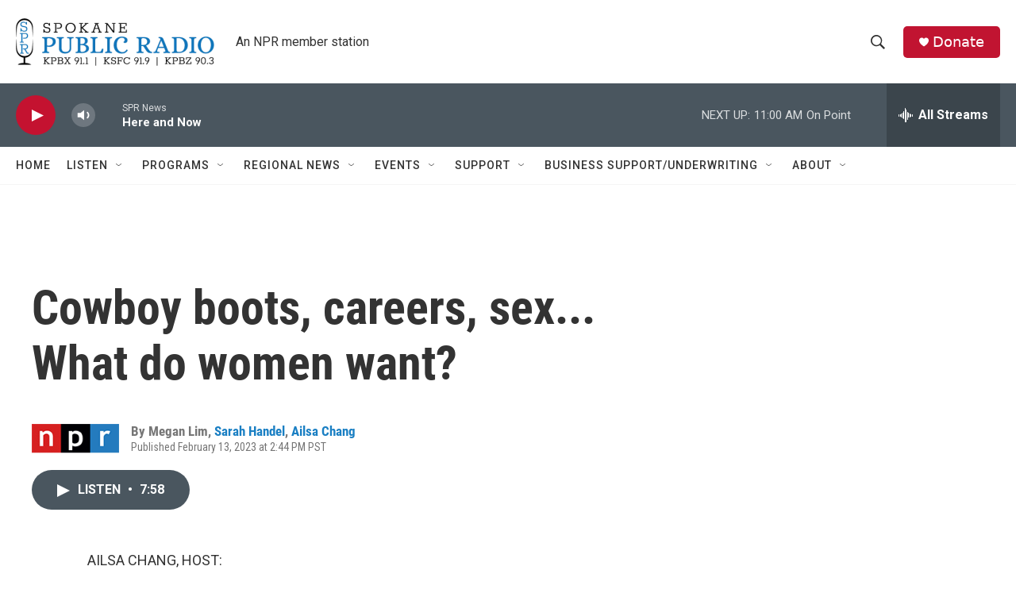

--- FILE ---
content_type: text/html; charset=utf-8
request_url: https://www.google.com/recaptcha/api2/aframe
body_size: 258
content:
<!DOCTYPE HTML><html><head><meta http-equiv="content-type" content="text/html; charset=UTF-8"></head><body><script nonce="m_KJk1ZqSsTpS0iZpeeBLQ">/** Anti-fraud and anti-abuse applications only. See google.com/recaptcha */ try{var clients={'sodar':'https://pagead2.googlesyndication.com/pagead/sodar?'};window.addEventListener("message",function(a){try{if(a.source===window.parent){var b=JSON.parse(a.data);var c=clients[b['id']];if(c){var d=document.createElement('img');d.src=c+b['params']+'&rc='+(localStorage.getItem("rc::a")?sessionStorage.getItem("rc::b"):"");window.document.body.appendChild(d);sessionStorage.setItem("rc::e",parseInt(sessionStorage.getItem("rc::e")||0)+1);localStorage.setItem("rc::h",'1769537802718');}}}catch(b){}});window.parent.postMessage("_grecaptcha_ready", "*");}catch(b){}</script></body></html>